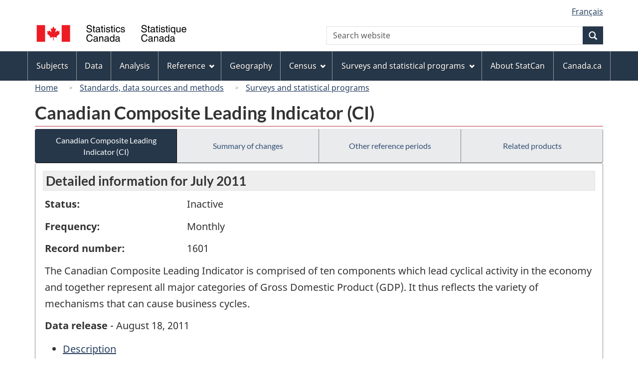

--- FILE ---
content_type: text/html
request_url: https://www23.statcan.gc.ca/imdb/p2SV.pl?Function=getSurvey&Id=115493
body_size: 19318
content:
<!DOCTYPE html>

<!--[if lt IE 9]><html class="no-js lt-ie9" lang="en" dir="ltr"><![endif]--><!--[if gt IE 8]><!-->
<html class="no-js" lang="en" dir="ltr">
<!--<![endif]-->

<head>
<meta charset="utf-8">
<!-- Web Experience Toolkit (WET) / BoÃ®te Ã  outils de l'expÃ©rience Web (BOEW)
     wet-boew.github.io/wet-boew/License-en.htm / wet-boew.github.io/wet-boew/Licence-fr.htm -->

<title>Surveys and statistical programs - Canadian Composite Leading Indicator &#40;CI&#41;</title>
<meta name="description" content="The Canadian Composite Leading Indicator is comprised of ten components which lead cyclical activity in the economy and together represent all major categories of Gross Domestic Product (GDP). It thus reflects the variety of mechanisms that can cause business cycles." />
<meta name="dcterms.creator" content="Government of Canada, Statistics Canada" />
<meta name="dcterms.title" content="Canadian Composite Leading Indicator (CI)" />
<meta name="dcterms.issued" title="W3CDTF" content="2011-08-17" />
<meta name="dcterms.modified" title="W3CDTF" content="2011-08-17" />
<meta name="dcterms.subject" title="gcstc" content="none" />
<meta name="dcterms.language" title="ISO639-2" content="eng" />
<meta name="keywords" content="Economic accounts, Leading indicators" />
<meta name="STCtopic" content="Reference" />
<meta name="STCtopicID" content="4017" />
<meta name="STCsubtopic" content="Reference (general)" />
<meta name="STCsubtopicID" content="4017" />
<meta name="STCtype" content="Survey record" />
<meta content="width=device-width,initial-scale=1" name="viewport" />

<!--START css.htm -->

<meta property="dcterms:service" content="StatCan"/> 
<meta property="dcterms:accessRights" content="2"/>

<link href="/wet-boew4b/assets/favicon.ico" rel="icon" type="image/x-icon">
<link rel="stylesheet" href="/wet-boew4b/css/wet-boew.min.css">
<script src="/wet-boew4b/js/jquery.min.js"></script>

<link rel="stylesheet" href="/wet-boew4b/css/theme.min.css">
<link rel="stylesheet" href="/wet-boew4b/css/statcan.css">
<link rel="stylesheet" href="/wet-boew4b/invitation-manager/Overlay.css"> 

<noscript><link rel="stylesheet" href="/wet-boew4b/css/noscript.min.css" /></noscript>
<!-- Adobe Analytics RUN --><script src="//assets.adobedtm.com/be5dfd287373/0127575cd23a/launch-f7c3e6060667.min.js"></script>
<!-- Adobe Analytics v10 --><!--script src="//assets.adobedtm.com/be5dfd287373/8f0ead8a37e7/launch-09394abc039d.min.js"></script-->

<script>dataLayer1 = [];</script>

<!-- CustomScriptsCSSStart -->
<link rel="stylesheet" href="/wet-boew4b/imdb-templates/imdb-standards.css" />
<!-- CustomScriptsCSSEnd -->

<!--END css.htm -->

</head>

<body vocab="http://schema.org/" typeof="WebPage">

<ul id="wb-tphp">
<li class="wb-slc">
<a class="wb-sl" href="#wb-cont">Skip to main content</a>
</li>
<li class="wb-slc visible-sm visible-md visible-lg">
<a class="wb-sl" href="#wb-info">Skip to "About this site"</a>
</li>
</ul>
<header role="banner">
<div id="wb-bnr" class="container">
<section id="wb-lng" class="visible-md visible-lg text-right">
<h2 class="wb-inv">Language selection</h2>
<div class="row">
<div class="col-md-12">
<ul class="list-inline margin-bottom-none">
<li><a lang="fr" href="
/imdb/cgi-bin/change.cgi
">Fran&#231;ais</a></li>
</ul>
</div>
</div>
</section>
<div class="row">
<div class="brand col-xs-8 col-sm-9 col-md-6">
<a href="https://www.statcan.gc.ca/en/start" property="URL"><img src="/wet-boew4b/assets/sig-blk-en.svg" alt="Statistics Canada"><span class="wb-inv"> / <span lang="fr">Statistique Canada</span></span></a>
</div>
<section class="wb-mb-links col-xs-4 col-sm-3 visible-sm visible-xs" id="wb-glb-mn">
<h2>Search and menus</h2>
<ul class="list-inline text-right chvrn">
<li><a href="#mb-pnl" title="Search and menus" aria-controls="mb-pnl" class="overlay-lnk" role="button"><span class="glyphicon glyphicon-search"><span class="glyphicon glyphicon-th-list"><span class="wb-inv">Search and menus</span></span></span></a></li>
</ul>
<div id="mb-pnl"></div>
</section>

<section id="wb-srch" class="col-xs-6 text-right visible-md visible-lg">
<h2 class="wb-inv">Search</h2>
<form action="https://www.statcan.gc.ca/search/results/site-search" method="get" name="cse-search-box" role="search" class="form-inline">
<div class="form-group wb-srch-qry">
<label for="wb-srch-q" class="wb-inv">Search website</label>
<input type="hidden" name="fq" value="stclac:2" />
<input id="wb-srch-q" list="wb-srch-q-ac" class="wb-srch-q form-control" name="q" type="search" value="" size="27" maxlength="150" placeholder="Search website">
<datalist id="wb-srch-q-ac">
</datalist>
</div>
<div class="form-group submit">
<button type="submit" id="wb-srch-sub" class="btn btn-primary btn-small" name="wb-srch-sub"><span class="glyphicon-search glyphicon"></span><span class="wb-inv">Search</span></button>
</div>
</form>
</section>
</div>
</div>

<nav role="navigation" id="wb-sm" class="wb-menu visible-md visible-lg" data-trgt="mb-pnl" data-ajax-replace="/wet-boew4b/ajax/sitemenu-en.html" typeof="SiteNavigationElement">
	<div class="container nvbar">
		<h2 class="wb-inv">Topics menu</h2>
		<div class="row">
			<ul class="list-inline menu">
				<li><a href="https://www150.statcan.gc.ca/n1/en/subjects?MM=1">Subjects</a></li>
				<li><a href="https://www150.statcan.gc.ca/n1/en/type/data?MM=1">Data</a></li>
				<li><a href="https://www150.statcan.gc.ca/n1/en/type/analysis?MM=1">Analysis</a></li>
				<li><a href="https://www150.statcan.gc.ca/n1/en/type/reference?MM=1">Reference</a></li>
				<li><a href="https://www.statcan.gc.ca/en/geography?MM=1">Geography</a></li>
				<li><a href="https://www.statcan.gc.ca/en/census?MM=1">Census</a></li>
				<li><a href="https://www.statcan.gc.ca/en/surveys?MM=1">Surveys and statistical programs</a></li>
				<li><a href="https://www.statcan.gc.ca/en/about/statcan?MM=1">About StatCan</a></li>
				<li><a href="https://www.canada.ca/en.html">Canada.ca</a></li>
			</ul>
		</div>
	</div>
</nav>

<nav role="navigation" id="wb-bc" class="" property="breadcrumb">
	<div class="container">
		<div class="row">

<!-- Breadcrumb trail START-->

<ol class="breadcrumb">
<li><a href="http://www.statcan.gc.ca/start-debut-eng.html">Home</a></li>
<li><a href="https://www.statcan.gc.ca/eng/concepts/index">Standards, data sources and methods</a></li>
<li><a href="https://www23.statcan.gc.ca/imdb-bmdi/pub/indexth-eng.htm">Surveys and statistical programs</a></li>
</ol>

</div>
</div>
</nav>
</header>

<main role="main" property="mainContentOfPage" class="container">
<!-- Breadcrumb trail END-->

<h1 property="name" id="wb-cont">Canadian Composite Leading Indicator &#40;CI&#41;</h1>
<div class="btn-group btn-group-justified hidden-xs hidden-print" role="group">
<a class="btn btn-default btn-primary" href="https://www23.statcan.gc.ca/imdb/p2SV.pl?Function=getSurvey&amp;Id=115493">Canadian Composite Leading Indicator &#40;CI&#41;</a>

<a class="btn btn-default" href="https://www23.statcan.gc.ca/imdb/p2SV.pl?Function=getMainChange&amp;Id=115493">Summary of changes</a>

<a class="btn btn-default" href="https://www23.statcan.gc.ca/imdb/p2SV.pl?Function=getInstanceList&amp;Id=115493">Other reference periods</a>

<a class="btn btn-default" href="https://www23.statcan.gc.ca/imdb/p2SV.pl?Function=getSurveyProduct&amp;Id=115493">Related products</a>
</div>
<div class="visible-xs mrgn-bttm-sm row active-nav hidden-print">
<div class="col-xs-12"><a class="btn btn-block btn-primary" href="https://www23.statcan.gc.ca/imdb/p2SV.pl?Function=getSurvey&amp;Id=115493">Canadian Composite Leading Indicator &#40;CI&#41;</a></div>

<div class="col-xs-12"><a class="btn btn-block btn-default" href="https://www23.statcan.gc.ca/imdb/p2SV.pl?Function=getMainChange&amp;Id=115493">Summary of changes</a></div>

<div class="col-xs-12"><a class="btn btn-block btn-default" href="https://www23.statcan.gc.ca/imdb/p2SV.pl?Function=getInstanceList&amp;Id=115493">Other reference periods</a></div>

<div class="col-xs-12"><a class="btn btn-block btn-default" href="https://www23.statcan.gc.ca/imdb/p2SV.pl?Function=getSurveyProduct&amp;Id=115493">Related products</a></div>
</div>


<!-- Open Content panel -->

<div class="panel panel-default mrgn-tp-0 mrgn-bttm-md">

<!-- Open body panel -->

<div class="panel-body">

<h2 class="bg-lgt-h2">Detailed information for  July 2011 </h2><div class="row">
<div class="col-md-3"><p><strong>Status:</strong></p></div>
<div class="col-md-9"><p>Inactive</p></div>
</div>
<div class="row">
<div class="col-md-3"><p><strong>Frequency:</strong></p></div>
<div class="col-md-9"><p>Monthly</p></div>
</div>
<div class="row">
<div class="col-md-3"><p><strong>Record number:</strong></p></div>
<div class="col-md-9"><p>1601</p></div>
</div>
<p>The Canadian Composite Leading Indicator is comprised of ten components which lead cyclical activity in the economy and together represent all major categories of Gross Domestic Product &#40;GDP&#41;&#46; It thus reflects the variety of mechanisms that can cause business cycles&#46;</p>
<p><strong>Data release</strong> - August 18, 2011</p>
<ul>
<li><a href="#a1">Description</a></li>
<li><a href="#a2">Data sources and methodology</a></li>
<li><a href="#a3">Data accuracy</a></li>
</ul>
<h3 id="a1" class="bg-lgt-h3">Description</h3>
<p>The Canadian Composite Leading Indicator is comprised of ten components which lead cyclical activity in the economy and together represent all major categories of Gross Domestic Product &#40;GDP&#41;&#46; It thus reflects the variety of mechanisms that can cause business cycles&#46;  Eight components are available from 1952 to 1965&#44; 9 from 1966 to 1971 and 10 from 1972&#46;  Average lead times can be highly variable&#44; and the leading index will always be more volatile than GDP since the components are specifically selected as representing very sensitive indicators of total demand and output&#46;</p> 
<!-- h3 Description --> 
<h4>Subjects</h4>
<ul>
<li>Economic accounts</li>
<li>Leading indicators</li>
</ul><!-- Subjects -->
<!-- Methodology --> 
 <h3 id="a2" class="bg-lgt-h3">Data sources and methodology</h3>

<h4 >Target population</h4>
<p>The Canadian economy&#46; </p>
 <!-- Target population -->

<h4 >Instrument design</h4>
<p>This methodology type does not apply to this statistical program&#46; </p>
 <!-- Instrument design -->

<h4>Sampling</h4>
<p>This methodology type does not apply to this statistical program&#46; </p>
<!-- Sampling -->

<h4>Data sources</h4>
<p>Data are extracted from administrative files and derived from other Statistics Canada surveys and&#47;or other sources&#46;</p>
<p>Four of the 10 indicators come from sources outside of Statistics Canada&#46; They are the Housing Index whose source is the &#34;Multiple Listing Services&#34;&#59; the TSE 300 Stock Price Index&#59; the M1 Money Supply from the Bank of Canada&#59; and the US Conference Board Leading Indicator&#46; </p>
<!-- Data sources -->

<h4 >Error detection</h4>
<p>This methodology type does not apply to this statistical program&#46; </p>
 <!-- Error detection -->

<h4 >Imputation</h4>
<p>Not applicable&#46; </p>
 <!-- Imputation -->

<h4 >Estimation</h4>
<p>The components of the Canadian Leading Indicator were selected to reflect the variety of mechanisms that can cause business cycles&#46; All major categories of Gross Domestic Product are represented in the leading index by component leading indicators that are associated with the expenditure category&#46; The component indicators must also be available in a timely fashion &#40;i&#46;e&#46; no more than 2 months after the end of the reference month&#41;&#46;<br><br>The composite index is the simple&#44; unweighted average of the standardized components&#46; It has been found both here and in the United States that experiments in assigning different weights to the components do not significantly improve the results&#46;<br><br>The composite index is then standardized so that its mean and standard deviation of its growth rate are equal to those of real GDP and its components&#44; respectively&#46; This is done to give the leading index the same trend as GDP&#44; and facilitates comparisons of the two&#46; Finally&#44; the composite is converted to a 1992&#61;100 index&#46;<br><br>To take advantage of all available information&#44; we assemble all the components for the latest month available&#46; This implies that January data for five of the components will be combined with the December value of the US leading indicator and the November data on manufacturing and retail trade&#46; This new composite index&#44; which will be published for the first time in February&#44; would be called the composite index for January since the most components refer to this month&#46; These components include the Toronto stock exchange&#44; the money supply&#44; employment in personal and business services&#44; the average workweek in manufacturing from the labour force survey&#44; and housing starts &#40;the average workweek will be benchmarked to the data from the survey of employment&#44; payrolls and hours after two months when this date becomes available&#44; while the housing index will be revised to incorporate house sales when this data is published one month later&#41;&#46; <br><br>The composite leading indicator and its ten components are smoothed so as to reduce erratic movements&#46; Statistics Canada uses a 5&#45;month moving average to reduce irregular fluctuations in the leading index&#46; This smoothing allows users to better judge the true underlying signal of the course the economy is likely to take&#46; Smoothing also reduces the effect of revisions that are inevitably made to most of the source data&#46; </p>
 <!-- Estimation -->

<h4 >Quality evaluation</h4>
<p>Data are analyzed for time series consistency and linked to current economic events&#46; </p>
 <!-- Quality evaluation -->

<h4 >Disclosure control</h4>
<p>Statistics Canada is prohibited by law from releasing any information it collects that could identify any person&#44; business&#44; or organization&#44; unless consent has been given by the respondent or as permitted by the Statistics Act&#46; Various confidentiality rules are applied to all data that are released or published to prevent the publication or disclosure of any information deemed confidential&#46; If necessary&#44; data are suppressed to prevent direct or residual disclosure of identifiable data&#46; </p>
 <!-- Disclosure control -->

<h4 >Revisions and seasonal adjustment</h4>
<p>Data for the five months preceding the reference month are subject to revision&#46; </p>
 <!-- Revisions and seasonal adjustment -->

 <!-- Methodology --> 
<h3 id="a3" class="bg-lgt-h3">Data accuracy</h3>
<p>The statistical accuracy of the indicators corresponds to the one of the source data and is considered by the users as highly reliable&#46; </p>
<!-- Data accuracy -->
 <!-- h2 Detail information -->


</div><!-- Close panel-body -->

</div><!-- Close panel -->

<!-- ContentEnd -->

<div class="pagedetails">
	<dl id="wb-dtmd">
		<dt>Date modified:&#32;</dt>
		<dd><time property="dateModified">
2011-08-17
</time></dd>
	</dl>
</div>
</main>

<footer id="wb-info">
	<h2 class="wb-inv">About this site</h2>
	<div class="gc-contextual">
		<div class="container">
			<nav>
				<h3>Statistics Canada</h3>
				<ul class="list-unstyled colcount-sm-2 colcount-md-3">
					<li><a href="https://www.statcan.gc.ca/en/reference/refcentre/index">Contact StatCan</a></li>
					<li><a href="https://www.statcan.gc.ca/en/trust">Trust Centre</a></li>
				</ul>
			</nav>
		</div>
	</div>
	<div class="gc-main-footer">
		<div class="container">
			<nav>
				<h3>Government of Canada</h3>
				<ul class="list-unstyled colcount-sm-2 colcount-md-3">
					<li><a href="https://www.canada.ca/en/contact.html">All contacts</a></li>
					<li><a href="https://www.canada.ca/en/government/dept.html">Departments and agencies</a></li>
					<li><a href="https://www.canada.ca/en/government/system.html">About government</a></li>
				</ul>
				<h4><span class="wb-inv">Themes and topics</span></h4>
				<ul class="list-unstyled colcount-sm-2 colcount-md-3">
					<li><a href="https://www.canada.ca/en/services/jobs.html">Jobs</a></li>
					<li><a href="https://www.canada.ca/en/services/immigration-citizenship.html">Immigration and citizenship</a></li>
					<li><a href="https://travel.gc.ca/">Travel and tourism</a></li>
					<li><a href="https://www.canada.ca/en/services/business.html">Business</a></li>
					<li><a href="https://www.canada.ca/en/services/benefits.html">Benefits</a></li>
					<li><a href="https://www.canada.ca/en/services/health.html">Health</a></li>
					<li><a href="https://www.canada.ca/en/services/taxes.html">Taxes</a></li>
					<li><a href="https://www.canada.ca/en/services/environment.html">Environment and natural resources</a></li>
					<li><a href="https://www.canada.ca/en/services/defence.html">National security and defence</a></li>
					<li><a href="https://www.canada.ca/en/services/culture.html">Culture, history and sport</a></li>
					<li><a href="https://www.canada.ca/en/services/policing.html">Policing, justice and emergencies</a></li>
					<li><a href="https://www.canada.ca/en/services/transport.html">Transport and infrastructure</a></li>
					<li><a href="https://international.gc.ca/world-monde/index.aspx?lang=eng">Canada and the world</a></li>
					<li><a href="https://www.canada.ca/en/services/finance.html">Money and finance</a></li>
					<li><a href="https://www.canada.ca/en/services/science.html">Science and innovation</a></li>
					<li><a href="https://www.canada.ca/en/services/indigenous-peoples.html">Indigenous peoples</a></li>
					<li><a href="https://www.canada.ca/en/services/veterans.html">Veterans and military</a></li>
					<li><a href="https://www.canada.ca/en/services/youth.html">Youth</a></li>
				</ul>
			</nav>
		</div>
	</div>
	<div class="gc-sub-footer">
		<div class="container d-flex align-items-center">
			<nav>
				<h3 class="wb-inv">Government of Canada Corporate</h3>
				<ul>
					<li><a href="https://www.canada.ca/en/social.html">Social media</a></li>
					<li><a href="https://www.canada.ca/en/mobile.html">Mobile applications</a></li>
					<li><a href="https://www.canada.ca/en/government/about.html">About Canada.ca</a></li>
					<li><a href="https://www.statcan.gc.ca/en/terms-conditions">Terms and conditions</a></li>
					<li><a href="https://www.statcan.gc.ca/en/reference/privacy">Privacy</a></li>
				</ul>
			</nav>
			<div class="wtrmrk align-self-end">
				<img src="/wet-boew4b/assets/wmms-blk.svg" alt="Symbol of the Government of Canada">
			</div>
		</div>
	</div>
</footer>

<!--[if gte IE 9 | !IE ]><!-->
<script src="/wet-boew4b/js/wet-boew.min.js"></script>
<script src="/wet-boew4b/js/theme.min.js"></script>
<!--<![endif]-->
<!--[if lt IE 9]>
<script src="/wet-boew4b/js/ie8-wet-boew2.min.js"></script>
<![endif]-->
<!-- InvitationManager -->
<script src="/wet-boew4b/invitation-manager/Overlay.js"></script>
<script src="/wet-boew4b/invitation-manager/InvitationManager.js"></script>
<!-- End InvitationManager -->
<script type="text/javascript">_satellite.pageBottom();</script>
<!-- CustomScriptsJSStart -->
<!-- CustomScriptsJSEnd -->

</body>
</html>
